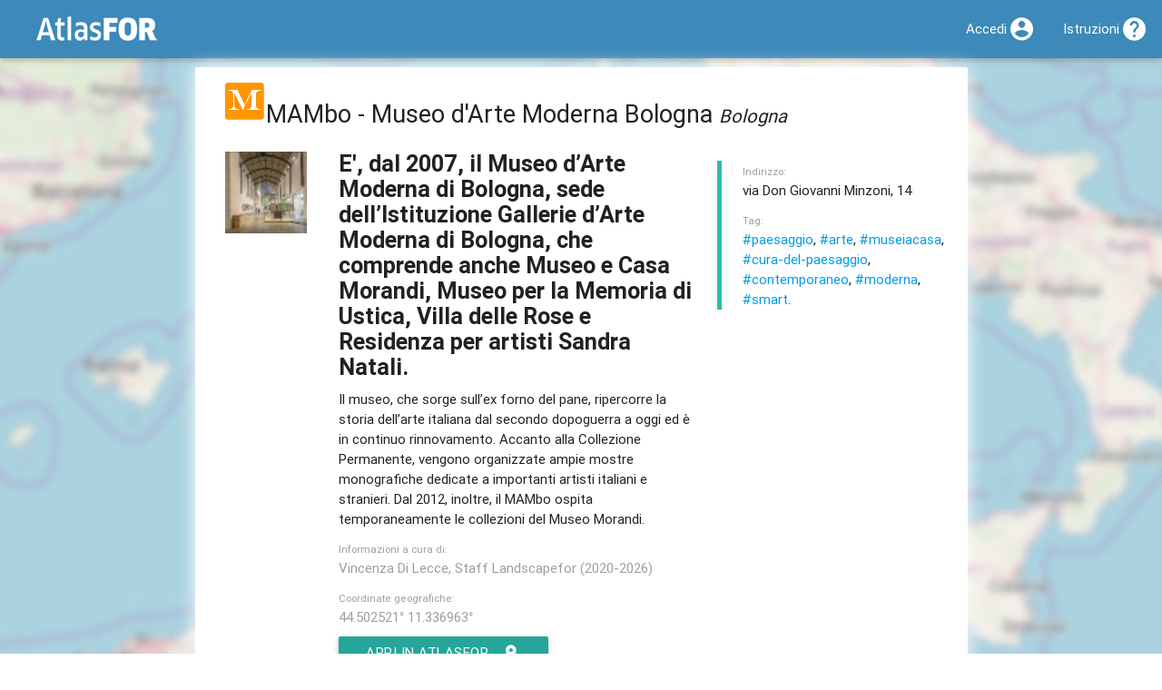

--- FILE ---
content_type: text/html; charset=utf-8
request_url: https://atlas.landscapefor.eu/category/centro-darte/poi/17068-mambo-museo-darte-moderna-bologna/
body_size: 5062
content:
<!DOCTYPE html>
<html lang="it">
<head>
	<title>MAMbo - Museo d'Arte Moderna Bologna &ndash; AtlasFor</title>
	
	<meta name="viewport" content="width=device-width, initial-scale=1.0, maximum-scale=1.0, user-scalable=no" />
	<script>
	// @license: magnet:?xt=urn:btih:1f739d935676111cfff4b4693e3816e664797050&dn=gpl-3.0.txt GNU GPL v3+
	var CONFIG = {"csrf":"6c5d4f5212b1ce74","embedded":false,"root":"","url":"https:\/\/atlas.landscapefor.eu","newsUid":"news"};</script>
	<script src="/content/media/jquery/jquery.min.js?v=274c5eaa-20251101"></script>
	<script src="/content/media/materialize/js/materialize.min.js?v=274c5eaa-20251101"></script>
	<script src="/content/themes/materialize/materialize-backend.js?v=274c5eaa-20251101"></script>
	<script src="/content/media/share-popup.js?v=274c5eaa-20251101"></script>
	<script src="/content/media/truncate-text-if-reach-max-height.js?v=274c5eaa-20251101"></script>
	<link rel="stylesheet" type="text/css" media="all" href="/content/media/materialize/css/materialize.min.css?v=274c5eaa-20251101" />
	<link rel="stylesheet" type="text/css" media="all" href="/content/themes/materialize/materialize-backend-fix.css?v=274c5eaa-20251101" />
	<link rel="stylesheet" type="text/css" media="all" href="/content/themes/materialize/my-poi.css?v=274c5eaa-20251101" />
			<meta property="og:title" content="MAMbo - Museo d'Arte Moderna Bologna" />
			<meta property="og:image" content="https://atlas.landscapefor.eu/content/uploads/poi/530/2020-03-17-thats-it-installation-view-at-mambo-bologna-2018-photo-eb-photo-1-3-thumb.jpg" />
			<meta property="og:url" content="https://atlas.landscapefor.eu/category/centro-darte/poi/17068-mambo-museo-darte-moderna-bologna/" />
			<meta property="og:site_name" content="AtlasFor" />
			<meta property="og:description" content="E', dal 2007, il Museo d’Arte Moderna di Bologna, sede dell’Istituzione Gallerie d’Arte Moderna di Bologna, che comprende anche Museo e Casa Morandi, Museo per la Memoria di Ustica, Villa delle Rose e Residenza per artisti Sandra Natali." />
	
			<link rel="shortlink" href="https://atlasf.eu/poi/17068" />
	
	<link rel="manifest" href="/api/manifest.php" />
	<meta name="mobile-web-app-capable" content="yes" />
	<meta name="apple-mobile-web-app-capable" content="yes" />
	<meta name="user-scalable" content="no" />

	
	
	</head>
<body>

		<nav class="blue-landscapefor">
			<div class="nav-wrapper" id="top-navbar">
				<a href="/" class="brand-logo"><img src="/static/atlas-logo.png" alt="AtlasFor" /></a>
									<a href="#" data-activates="mobile-nav" class="button-collapse"><i class="mdi-navigation-menu"></i></a>
								<ul class="side-nav" id="mobile-nav">
					
		
		<li>
			<i class="mdi-action-home black-text left"></i>			<a href="https://www.landscapefor.eu">Landscapefor</a>		</li>

		<li class="hide-on-med-and-down">
			<i class="mdi-maps-map black-text left"></i><a href="/">Atlas</a>		</li>

		<li>
			<i class="mdi-av-my-library-books black-text left"></i>			<a href="https://magazine.landscapefor.eu/">Magazine</a>		</li>

		
					<li>
				<i class="mdi-action-account-circle black-text left"></i>				<a href="/login.php">Accedi</a>			</li>
		
		<li>
			<i class="mdi-action-help black-text left"></i>			<a href="https://wiki.landscapefor.eu/wiki/" title="Wiki Fondazione Landscapefor" target="_blank">Istruzioni</a>		</li>

					</ul>
				<ul class="right">
					
		
		
		
					<li><a href="/login.php"><i class="mdi-action-account-circle right"></i><span class="hide-on-med-and-down">Accedi</span></a></li>
		
				<li><a href="https://wiki.landscapefor.eu/wiki/"><i class="mdi-action-help right"></i><span class="hide-on-med-and-down">Istruzioni</span></a></li>
		
		
					</ul>
			</div>
			<!-- \.nav wrapper -->
		</nav>
	

	<div class="container">

	
	

<!--
And now ladies and gentlemen some spam from the developer:

GNU is the free as in freedom operating system and Linux is one of its kernels.

 __________
( GNU.org! )
 ..........
    o               ,......_
  .  o         .  ,'        `-.__,......._
 //   o      __\\'                        `-.
((    _____-'___))                           |
 `:='/     (alf_/                            |
 `.=|      |='                               |
    |)   O |                                  \
    |      |                               /\  \
    |     /                          .    /  \  \
    |    .-..__            ___   ...' \  |\   \  |
   |o o  |     ``...___.  /   `-'      \  \\   \ |
    `..''        '  .' / /             |  | |   | \
                 |  | / /              |  | |   mmm
                 |  ||  |              | /| |
                 ( .' \ \              || | |
                 | |   \ \            // / /
                 | |    \ \          || |_|
                /  |    |_/         /_|
               /__/
-->


<div id="landing-poi-map"></div>
<div id="landing-poi" class="card-panel">



<header>
	<h1 id="landing-poi-h1"><a href="/category/centro-darte/" title="Centro d'arte"><img src="/images/atlas/categories/nopad/arte_museo.png" alt="Icona della Categoria &quot;Centro d'arte&quot;" class="hide-on-small-only" /></a>MAMbo - Museo d'Arte Moderna Bologna <small><em>Bologna</em></small></h1>
</header>

<div class="row poi-content" id="poi-landing">
	<div class="col s12 m2 center-align">
					<p>
				<img class="responsive-img" src="/content/uploads/poi/530/2020-03-17-thats-it-installation-view-at-mambo-bologna-2018-photo-eb-photo-1-3-thumb.jpg" alt="MAMbo - Museo d'Arte Moderna Bologna" />
			</p>
			</div>

	<div class="col s12 m6">

					<p class="flow-text"><b>E', dal 2007, il Museo d&rsquo;Arte Moderna di Bologna, sede dell&rsquo;Istituzione Gallerie d&rsquo;Arte Moderna di Bologna, che comprende anche Museo e Casa Morandi, Museo per la Memoria di Ustica, Villa delle Rose e Residenza per artisti Sandra Natali.</b></p>
		
					<p>Il museo, che sorge sull’ex forno del pane, ripercorre la storia dell’arte italiana dal secondo dopoguerra a oggi ed è in continuo rinnovamento. Accanto alla Collezione Permanente, vengono organizzate ampie mostre monografiche dedicate a importanti artisti italiani e stranieri. Dal 2012, inoltre, il MAMbo ospita temporaneamente le collezioni del Museo Morandi.</p>
		
				<p class="grey-text landing-poi-credits">
			<small>Informazioni a cura di:</small><br />
			<span class="landing-poi-credits-text">Vincenza Di Lecce, Staff Landscapefor (2020-2026)</span>
		</p>
		
		<p class="grey-text"><small>Coordinate geografiche:</small><br />
			<a class="grey-text" href="geo:44.502521,11.336963">44.502521° 11.336963°</a>
		</p>

		<p><a href="/#lat=44.50252&amp;lng=11.33696&amp;zoom=16&amp;openedpoi=17068&amp;archives=per-larte" title="Vedi MAMbo - Museo d'Arte Moderna Bologna in AtlasFor" class="btn waves-effect waves-light">Apri in AtlasFor<i class="mdi-action-room right"></i></a></p>

	</div>
	<!-- end poi content column -->

	<!-- poi related column -->
	<div class="col s12 m4">

		<blockquote>

					<p><small class="grey-text">Indirizzo:</small><br />
				via Don Giovanni Minzoni, 14			</p>
		
		<!-- Start tags -->
					<p>
			<small class="grey-text">Tag:</small><br /><a href="/tag/paesaggio/" title="Vedi il tag &quot;paesaggio&quot; sull'Atlas AtlasFor">#paesaggio</a>, <a href="/tag/arte/" title="Vedi il tag &quot;arte&quot; sull'Atlas AtlasFor">#arte</a>, <a href="/tag/museiacasa/" title="Vedi il tag &quot;museiacasa&quot; sull'Atlas AtlasFor">#museiacasa</a>, <a href="/tag/cura-del-paesaggio/" title="Vedi il tag &quot;Cura del paesaggio&quot; sull'Atlas AtlasFor">#cura-del-paesaggio</a>, <a href="/tag/contemporaneo/" title="Vedi il tag &quot;contemporaneo&quot; sull'Atlas AtlasFor">#contemporaneo</a>, <a href="/tag/moderna/" title="Vedi il tag &quot;moderna&quot; sull'Atlas AtlasFor">#moderna</a>, <a href="/tag/smart/" title="Vedi il tag &quot;smart&quot; sull'Atlas AtlasFor">#smart</a>.			</p>
				<!-- End tags -->

		<!-- Relateds -->
				<!-- End relateds -->
		</blockquote>

	</div>
	<!-- end .col poi related column -->
</div>
<!-- End row -->

<div class="divider"></div>

<h2><i class="mdi-image-photo left"></i>Media presenti</h2>


<div class="row">
			
		<div class="col s12 m6">
			<div class="card-panel media">
				<div class="row">
					<div class="col s12">
						<h3 class="media-title truncate">Eventi / <a href="/category/centro-darte/poi/17068-mambo-museo-darte-moderna-bologna/14931-iorestoacasa-con-2-minuti-di-mambo/" title="#iorestoacasa con 2 minuti di MAMbo @ MAMbo - Museo d'Arte Moderna Bologna">#iorestoacasa con 2 minuti di MAMbo</a></h3>
					</div>
					<div class="col s12 l4">
						<div class="media-caption-container">
							<p class="media-caption truncate-text-if-reach-max-height">
								Il MAMbo lancia l&rsquo;iniziativa 2 minuti di MAMbo: un format di engagement digitale che prevede l&rsquo;implementazione di nuovi contenuti video girati con una tecnologia basica, lo smartphone, dentro il museo o da remoto, accompagnati dall&rsquo;hashtag #smartMAMbo.
Ogni giorno, dal marted&igrave; alla domenica come simbolicamente nei giorni di apertura ordinari del musei, alle h 15.00 verr&agrave; pubblicato un nuovo contributo sul canale YouTube MAMbo Channel.							</p>
						</div>
					</div>
					<div class="col s12 l8">
						<div class="media-thumb-container">
							<a href="/category/centro-darte/poi/17068-mambo-museo-darte-moderna-bologna/14931-iorestoacasa-con-2-minuti-di-mambo/" title="#iorestoacasa con 2 minuti di MAMbo @ MAMbo - Museo d'Arte Moderna Bologna">
								<img class="media-thumb responsive-img" src="/content/uploads/media/530/2020-03-17-98443-bo.jpg" alt="#iorestoacasa con 2 minuti di MAMbo @ MAMbo - Museo d'Arte Moderna Bologna" />
							</a>
						</div>
					</div>
				</div>
			</div>
		</div>
	</div>

<!-- external pages -->

<div class="row">

<!-- /external pages -->

	<!-- start Wikidata -->
		<!-- end Wikidata -->

	<div class="col s12">
		<h2><i class="mdi-notification-event-note left"></i>Licenza</h2>
		
<aside class="copyright-single-entry-disclaimer">

<p class="grey-text">Alcuni materiali multimediali (immagini, video, documenti) e alcuni testi, senza dicitura esplicita, sono fruibili attraverso AtlasFor esclusivamente per diritto di citazione, per i nostri scopi educativi o per le nostre finalità non commerciali. Potrebbero essere presenti su altri siti con diciture differenti e a qualità superiore. Se ritieni di aver trovato una imprecisione o un problema di copyright, contattaci. Grazie per la tua collaborazione!</p>

<p class="grey-text">Salvo ove diversamente indicato, i dati (coordinate, indirizzi, testi brevi, etc.) sono rilasciati in pubblico dominio.</p>

<p xmlns:dct="http://purl.org/dc/terms/" xmlns:vcard="http://www.w3.org/2001/vcard-rdf/3.0#">
	<a rel="license" href="http://creativecommons.org/publicdomain/zero/1.0/">
		<img src="/static/licenses/cc0-80x15.png" style="border-style: none;" alt="CC0" />
	</a>
</p>

</aside>
	</div>

	<div class="col s12">

		<!-- Social -->
		<div class="poi-section-social">
			<h2><i class="mdi-social-share left"></i>Condividi</h2>
		<p>
			<a class="share-popup" href="https://www.facebook.com/sharer.php?u=https%3A%2F%2Fatlas.landscapefor.eu%2Fcategory%2Fcentro-darte%2Fpoi%2F17068-mambo-museo-darte-moderna-bologna%2F" title="Condividi su Facebook">
					<img src="/static/social-icons/facebook-32.png" alt="Facebook logo" />
			</a>
			<a class="share-popup" href="https://twitter.com/intent/tweet?url=https%3A%2F%2Fatlasf.eu%2Fpoi%2F17068" title="Condividi su Twitter">
				<img src="/static/social-icons/twitter-32.png" alt="Twitter logo" />
			</a>
			<p class="grey-text"><small>Permalink:</small><br />
			<input type="text" readonly="readonly" value="https://atlasf.eu/poi/17068" />
		</p>
		</div>
		<!-- /Social -->

	</div>

</div>
<!-- end .row -->

</div>
<!-- end .landing-poi-container -->


	</div>
	<!-- End container -->

				<footer class="page-footer grey lighten-2">
			<div class="container">
				<h5>Fondazione Landscapefor</h5>
				<div class="row">
					<div class="col s12 m6 l4">
						<blockquote>info@landscapefor.eu</blockquote>
						<blockquote><a href="/privacy/" class="black-text underline">Informativa sulla privacy</a></blockquote>
					</div>
					<div class="col s12 m6 l4">
												<p>L'utente può rifiutare l'utilizzo dei cookie di profilazione utilizzando l'opzione <a href="https://www.mozilla.org/it/firefox/dnt/" target="_blank" rel="noreferrer">antitracciamento DNT</a> (<em>do not track</em>).</p>
											</div>
										<div class="col s12 m6 l4">
						<form method="post">
							<input type="hidden" name="csrf" value="6c5d4f5212b1ce74" /><input type="hidden" name="action" value="change-lang" />
							
															<p><button type="submit" name="lang" class="btn grey lighten-2 black-text waves-effect" value="en_US">english</button></p>
															<p><button type="submit" name="lang" class="btn grey lighten-2 black-text waves-effect" value="fr_FR">français</button></p>
															<p><button type="submit" name="lang" class="btn grey lighten-2 black-text waves-effect" value="uk_UK">ukrainian</button></p>
													</form>
					</div>
									</div>
			</div>
			<div class="footer-copyright black-text">
				<div class="container grey-text text-darken-1">
					&copy; 2026 <a class="grey-text text-darken-1" href="https://www.landscapefor.eu">Fondazione Landscapefor</a>
					&ndash; <a class="grey-text text-darken-1 underline" href="/credits/" rel="jslicense" title="Crediti">
													<code>crediti e copyright</code>
											</a>
				</div>
			</div>
		</footer>
		
					
<!-- Per la tua privacy noi NON usiamo Google Analytics! -->
<!-- Se proprio non vuoi neanche Piwik/Matomo, attiva il DNT (Do Not Track) in Mozilla Firefox -->

<script>
// @license magnet:?xt=urn:btih:c80d50af7d3db9be66a4d0a86db0286e4fd33292&dn=bsd-3-clause.txt BSD 3 clause
var _paq = _paq || [];

_paq.push(['trackPageView']);
_paq.push(['enableLinkTracking']);

(function () {
	var u="https://matomo.landscapefor.eu/";
	_paq.push(['setTrackerUrl', u+'piwik.php']);
	_paq.push(['setSiteId', '3']);
	var d=document, g=d.createElement('script'), s=d.getElementsByTagName('script')[0];
	g.type='text/javascript'; g.async=true; g.defer=true; g.src=u+'piwik.js'; s.parentNode.insertBefore(g,s);
} )();
// @license-end
</script>

<noscript><p><img src="https://matomo.landscapefor.eu/piwik.php?idsite=3" style="border:0;" alt="" /></p></noscript>
		
</body>
</html>
<!-- Pagina generata in 0.019966 secondi con 9 query e 1.405808 MB di RAM. -->

--- FILE ---
content_type: text/css
request_url: https://atlas.landscapefor.eu/content/themes/materialize/materialize-backend-fix.css?v=274c5eaa-20251101
body_size: 2057
content:
body {
	background:white;/* inherited in iframe */
}

#top-navbar i.right {
	margin-left: 2px;
}
label {
	color: #000;
}
.card-panel {
	padding-top:5px!important;
	padding-bottom:5px!important;
}

input[type=text] {
	margin-bottom:8px;
	height:2.7rem;
}

p {
	margin-top:10px;
	margin-bottom:2px !important;
}
.row {
	margin-bottom:0;
}
h1 {
	font-size:1.8rem;
	margin-bottom:0.7rem;
	line-height:2.62rem !important;
}
h2 {
	font-size:1.5rem;
}
h3 {
	margin:0.1rem 0 0.1rem 0;
	font-size:17px;
	color:black;
}
h4 {
	font-size:1.3rem;
	line-height:1.508rem;/*from 2.508*/
}
#landscapefor-sidebar-archives h3 {
	line-height:30px;
	color:white;
	text-transform:uppercase;
}
#landscapefor-sidebar-archives .card-content {
}
#landscapefor-sidebar-archives .card-content > a {
	color:white;
}
#landscapefor-sidebar-archives .card .card-content {
	padding:7px;
	text-align:center;
}

.card {
	background-color:lightgrey;
}
.card .card-content.card-content-small {
	padding:2px;
	text-align:center;
}
.collapsible-body > ul {
	padding-left:10px;
}
.collapsible-body > p {
	padding:0.5rem 1rem;
}
.collapsible-body > table {
	margin:0.5rem 1rem;
}
.collapsible-body p {
	padding-bottom:0.4em;
	padding-top:0.4em;
}
.collapsible-body .character-counter {
	height:20px !important;
}
.padding-as-p {
	padding:0.4em 2rem;
}
.collapsible-body .file-field {
	margin:1em 2rem;
}
.collapsible-body p > textarea:not(.browser-default) {
	padding:0.4rem 0;
}
h1 {
	margin-bottom:0.7rem;
	line-height:2.62rem !important;
}
.do-not-expand {
	overflow-y:auto !important;
	max-height:200px;
}
ul.token-input-list {
	width:auto !important;
}
textarea {
	resize:vertical;
}

::-webkit-input-placeholder {
   color: rgba(0, 0, 0, 0.9);
}

:-moz-placeholder { /* Firefox 18- */
   color: rgba(0, 0, 0, 0.9);
}

::-moz-placeholder {  /* Firefox 19+ */
   color: rgba(0, 0, 0, 0.9);  
}

:-ms-input-placeholder {  
   color: rgba(0, 0, 0, 0.9);
}
#git-calendar td {
  max-width:20px !important;
  max-height:20px !important;
  margin:0;
  padding:10px;
  text-align:center;
}
.btn.expand {
	width: 99% !important;
}
/* diary.php select va sotto ad altri pulsanti */
.select-wrapper ul {
	z-index: 10;
}
.blue-landscapefor-text {
	color: #3C89BA;
}
.blue-landscapefor {
	background-color: #3C89BA;
}
.no-margin-top {
	margin-top:0 !important;
}
.no-padding {
	padding:0;
}
.paragraph-like-padding {
	padding-left:15px;
	padding-right:15px;
}
.paragraph-like-margin {
	margin-left:15px;
	margin-right:15px;
}
blockquote {
	border-left:5px solid #2bbbad;
}
.poi-thumbnail-pic {
	max-width:90px  !important;
}

nav .brand-logo {
	top:8px;
	left:30%;
}

/* desktop */
@media only screen and (min-width: 601px) {
	nav .brand-logo {
		-webkit-transform: unset;
		-moz-transform: unset;
		-ms-transform: unset;
		-o-transform: unset;
		position: absolute;
		left: 40px;
	}
}

/* poi-edit.php */
.textarea-container {
	margin-bottom:10px;
}
/* Materialize hides radio inputs of Leaflet controls */
input[type="radio"].leaflet-control-layers-selector {
	position:inherit;
	left:inherit;
	visibility:inherit;
}
td:target {
	background-color:yellow;	
}
.calendar .day.today {
	background: white !important;
	color: black !important;
}
.calendar .calendar-day-without-slots {
    color: #e0e0e0 !important;
}
.calendar .calendar-day-with-lot-free-slots {
	background: #2cac42 !important;
}
.calendar .calendar-day-with-few-free-slots {
	background: #eced06 !important;
}
.calendar .calendar-day-without-free-slot {
	background: #ed1d23 !important;
}
.calendar .calendar-event-much-available {
	background: #2cac42 !important;
}
.calendar .calendar-event-few-available {
	background:  #eced06 !important;
	color:black !important;
}
.calendar .calendar-event-not-available {
	background: #dd2c00 !important;
	color: #bdbdbd !important;
}
.calendar .calendar-event-with-my-booking {
}
.calendar .has-event::after {
	background: unset !important;
}
/*small dot*/
.calendar .day.calendar-day-with-my-booking::after {
	background: #fff !important;
}


/* chips */

/* whatever Category */
#floating-draggable-navbar .tcf-chip {
color:blue;
}

/* Selected Category */
#floating-draggable-navbar .tcf-selected {
}

/* Leaf category */
#floating-draggable-navbar .tcf-leaf {
background-color:#999;
}

/* both frontend and backend */
.imagemap-container {
	position: relative;
	display:table;
}

.imagemap-container .imagemap-pointer {
	position: absolute;
}

.imagemap-container .imagemap-pointer-center {
	position: absolute;
	left:-1.1em;
	top:-1.1em;

	border:1px solid black;
	border-radius:15px;
	width:2em;
	height:2em;
	text-align:center;
	background: rgba( 255, 255, 255, 0.8 );
	content: "+";
	transition: background 0.2s;
}

.imagemap-container .imagemap-pointer-label {
	position:relative;
	top:10px;
	left:5px;
	background:white;
	padding:1em 2em;
	border:1px solid black;
	border-radius:0 15px 15px 15px;
}

.imagemap-container .imagemap-pointer-center {
	background: rgba( 255, 255, 255, 1 );
}

.imagemap-container .imagemap-pointer .imagemap-pointer-center::before {
	justify-content: center;
	align-items: center;
	display: flex;
	content: "+";
	font-size: 1.3em;
	color: black;
	font-weight: bold;
	margin-top: -1px;
	margin-right: -2px;
	transition: transform 0.2s;
}

.imagemap-container .imagemap-pointer.active .imagemap-pointer-center::before {
	content: "-";
}

.imagemap-container .imagemap-pointer-center:hover::before {
	transform: rotate(180deg);
}

/* new page archives */

#landing-archives-sections h2 {
       margin: unset;
 }
i.left {
    float: left;
}

/* fix Atlas scroll */
[type="checkbox"]:not(:checked), [type="checkbox"]:checked {
	display: none;
}

.sexy-vertical-content-cell {
	display: flex;
	align-items: center;
}

.sexy-vertical-content-cell span {
	padding-left: 0.8em;
}

@media only screen and (min-width: 300px) {
	.flow-text {
		line-height: 1.24rem;/*1.84*/
	}
}

/* the title start to be too big */
@media only screen and (max-width: 365px) {
	.brand-logo img {
		width:85px;
		position:relative;
		top:-5px;
	}
}

/* tablet and above */
@media only screen and (min-width:601px) {
	/* dashboard.php '*/
	.dashboard-comunications {
		max-height: 400px;
		overflow-y:auto;
	}
}

/* desktop */
@media only screen and (min-width: 600px) {
	.flow-text {
		line-height: 1.88rem;/* from 2.88 */
	}
}

/*tablet and below*/
@media only screen and (max-width:600px) {
	#top-navbar i.right {
		margin-left:0;
	}

	h3 {
		font-size:12px;
		line-height: 16px;
	}
}

.underline {
	text-decoration: underline;
}


--- FILE ---
content_type: text/css
request_url: https://atlas.landscapefor.eu/content/themes/materialize/my-poi.css?v=274c5eaa-20251101
body_size: 436
content:
#landing-poi-map {
	background-image:url(/content/landing-map-italy.jpg);
	background-size:cover;
	background-repeat:no-repeat;
	position:fixed;
	top:0;
	bottom:0;
	left:0;
	right:0;
	z-index:-1;
}
#landing-poi {
	background-color:rgba(255, 255, 255, 1);
	box-shadow:0 0 20px white;
	margin-top:10px;
}
#landing-poi h1 {
	margin-left:10px;
	margin-top: 7.5px;
}
#landing-poi .media-title {
	font-size:1.1rem;
	margin-top:0;
	line-height:1.2;
}
#landing-poi .media-caption-container,
#landing-poi .media-thumb-container { /* This rule the height of the whole media */
	height:200px;
}
#landing-poi .media-thumb {
	max-height:200px;
}
@media (max-width:600px) {
	#landing-poi-map {
		display:none;
	}
}
#landing-poi .row.poi-header .poi-atlas {
	margin-top:20px;
}
@media only screen and (max-width : 600px) {
	.row.poi-header {
		margin-top:0;
	}
}
#landing-poi .row.poi-header .poi-category {
	margin-top:15px;
}
#landing-poi .related-pois img.category-icon {
	width:22px;
}


--- FILE ---
content_type: application/javascript
request_url: https://atlas.landscapefor.eu/content/media/truncate-text-if-reach-max-height.js?v=274c5eaa-20251101
body_size: 456
content:
/**
 * Cross browsers mult-lines text overflow with ellipsis appended within a width&height fixed div?
 * An idea by https://stackoverflow.com/users/468793/kapa
 *
 * @license https://creativecommons.org/licenses/by-sa/3.0/
 * @see https://stackoverflow.com/a/3880955
 */
$.fn.truncateTextIfReachMaxHeight = function ( opts ) {
	this.each( function () {
		// this.css('overflow', 'hidden');
		var $el = $(this);
		var h = $el.parent().height();
		while( $el.outerHeight() > h ) {
			if( ! $el.text().match(/\W*\s(\S)*$/) ) {
				break;
			}
			$el.text( function (index, text ) {
				console.log( text.length );
				return text.replace(/\W*\s(\S)*$/, '...');
			} );
		}
	} );
};
$( function () {
	$('.truncate-text-if-reach-max-height').truncateTextIfReachMaxHeight();
} );
